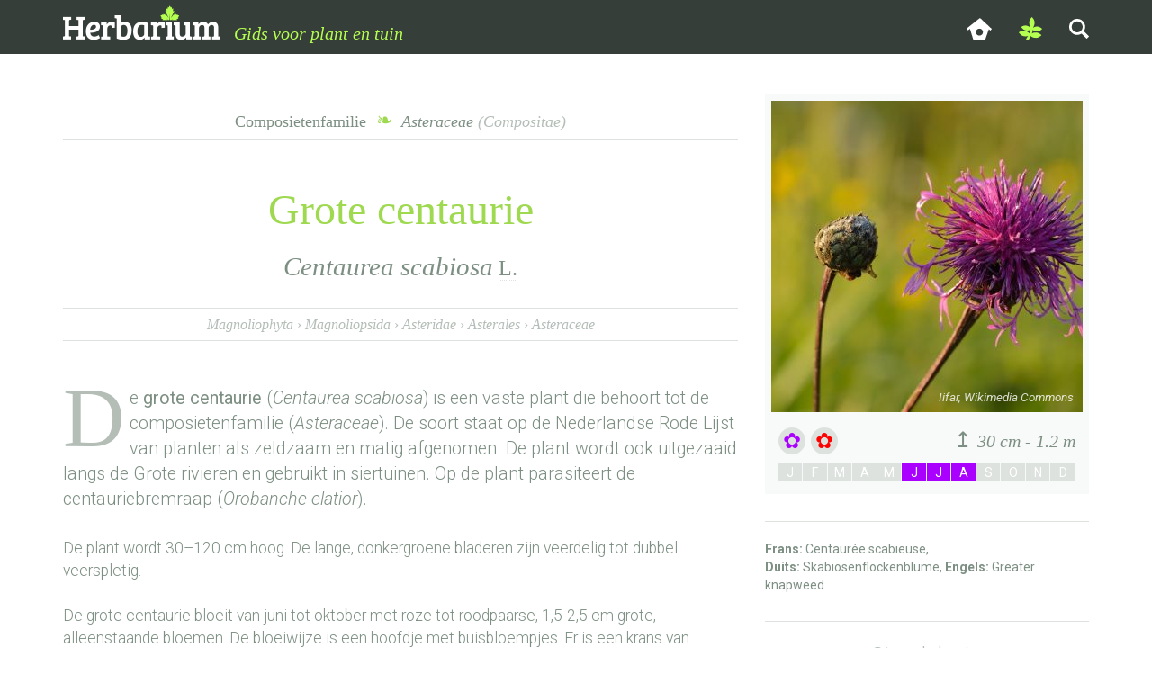

--- FILE ---
content_type: text/html; charset=utf-8
request_url: https://www.herbarium.be/plant/grote-centaurie-centaurea-scabiosa/
body_size: 3266
content:
<!doctype html>
<html lang="nl" data-root="/">
    <head>
        <meta charset="utf-8">
        
            <link rel="canonical" href="https://www.herbarium.be/plant/grote-centaurie-centaurea-scabiosa/">            <title>Grote centaurie - Centaurea scabiosa L. - Herbarium</title>
            <meta name="description" content="De grote centaurie (Centaurea scabiosa) is een vaste plant die behoort tot de composietenfamilie (Asteraceae). De soort staat op de Nederlandse Rode Lijst van...">                                                                        <meta name="og:title" content="Grote centaurie - Centaurea scabiosa L.">
                                                                                <meta name="og:locale" content="nl_BE">
                                                                                <meta name="og:type" content="article">
                                                                                <meta name="og:site_name" content="Herbarium">
                                                                                <meta name="og:url" content="https://www.herbarium.be/plant/grote-centaurie-centaurea-scabiosa/">
                                                                                <meta name="og:description" content="De grote centaurie (Centaurea scabiosa) is een vaste plant die behoort tot de composietenfamilie (Asteraceae). De soort staat op de Nederlandse Rode Lijst van planten als zeldzaam en matig afgenomen. De plant wordt ook uitgezaaid langs de Grote rivieren en gebruikt in siertuinen. Op de plant...">
                                                                                <meta name="og:article:published_time" content="2013-02-09 17:36:24">
                                                                                <meta name="og:article:modified_time" content="2018-04-28 11:53:39">
                                                                                <meta name="og:article:section" content="Wetenschap en natuur">
                                                                                <meta name="og:article:tag" content="plant">
                                                                                                            <meta name="og:image" content="https://www.herbarium.be//cnt/pic/wiki220centaurea-scabiosa-poldjumikas-valingu.jpg">                                                                                                                                <meta name="robots" content="all">
        
        <meta name="viewport" content="width=device-width, initial-scale=1">
        <link rel="stylesheet" href="https://fonts.googleapis.com/css?family=Roboto:300italic,400italic,700italic,400,300,700&subset=latin,latin-ext">
        <link rel="stylesheet" href="/int/css/groenling.css">
        
        <link rel="shortcut icon" href="/favicon.ico" type="image/x-icon" />
        <link rel="apple-touch-icon" href="/apple-touch-icon.png" />
        <link rel="apple-touch-icon" sizes="57x57" href="/apple-touch-icon-57x57.png" />
        <link rel="apple-touch-icon" sizes="72x72" href="/apple-touch-icon-72x72.png" />
        <link rel="apple-touch-icon" sizes="76x76" href="/apple-touch-icon-76x76.png" />
        <link rel="apple-touch-icon" sizes="114x114" href="/apple-touch-icon-114x114.png" />
        <link rel="apple-touch-icon" sizes="120x120" href="/apple-touch-icon-120x120.png" />
        <link rel="apple-touch-icon" sizes="144x144" href="/apple-touch-icon-144x144.png" />
        <link rel="apple-touch-icon" sizes="152x152" href="/apple-touch-icon-152x152.png" />
        <link rel="apple-touch-icon" sizes="180x180" href="/apple-touch-icon-180x180.png" />
        
        
    <!-- Google tag (gtag.js) -->
    <script async src="https://www.googletagmanager.com/gtag/js?id=G-B50BXRL5R6"></script>
    <script>
        window.dataLayer = window.dataLayer || [];
        function gtag(){dataLayer.push(arguments);}
        gtag('js', new Date());

        gtag('config', 'G-B50BXRL5R6');
    </script>
        
    </head>
    <body>

        <header class="navbar navbar-fixed-top" role="navigation">
    <div class="container">
        <div class="navbar-header">
          <button type="button" class="navbar-toggle" data-toggle="collapse" data-target=".navbar-collapse">
            <span class="sr-only">Toggle navigation</span>
            <span class="icon-bar"></span>
            <span class="icon-bar"></span>
            <span class="icon-bar"></span>
          </button>
          <a class="navbar-brand" href="/"><img src="/int/img/logo-herbarium.png" alt="Herbarium" width="175" height="60" /></a>
        </div>
        <em class="slogan pull-left hidden-sm hidden-xs">Gids voor plant en tuin</em>
                <nav class="collapse navbar-collapse">
            <ul class="nav navbar-nav navbar-right">
                <li ><a href="/" title="home"><svg height="24px" viewBox="0 0 100 86"><use xmlns:xlink="http://www.w3.org/1999/xlink" xlink:href="/int/img/birdhouse.svg#birdhouse"></use></svg><span class="navbar-label"> Home</span></a></li>
                <li class="active"><a href="/plant/" title="planten"><svg height="26px" viewBox="0 0 100 100"><use xmlns:xlink="http://www.w3.org/1999/xlink" xlink:href="/int/img/leaves2.svg#leaves"></use></svg><span class="navbar-label"> Planten</span></a></li>
                <li class="toggle-search" id="toggleSearch"><form method="get" action="/zoeken/" class="navbar-search"><div class="input-group">
    <input name="q" type="text" class="form-control" value="" placeholder="Zoek een plant">
    <span class="input-group-btn">
        <button class="btn btn-white" type="submit"><span class="glyphicon glyphicon-search"></span></button>
    </span>
</div>
</form><a href="/zoeken/" onclick="toggleSearch();return false;" title="zoeken"><svg height="22px" viewBox="0 0 100 100"><use xmlns:xlink="http://www.w3.org/1999/xlink" xlink:href="/int/img/eyeglass.svg#eyeglass"></use></svg><span class="navbar-label"> Zoeken</span></a></li>
            </ul>
        </nav>
    </div>
</header>        <section class="content container">
    <div class="row">
        <header class="col-md-8 plant-head">
            <p><a href="/plant/asteraceae/" class="family">Composietenfamilie <span class="leaf"></span> <i>Asteraceae <span class="synonym">(Compositae)</span></i></a></p>
            <h1 class="plant-title"><span class="green">Grote centaurie</span><br /><span class="botanic"><i>Centaurea scabiosa</i> <abbr class="botanic-author" title="Carolus Linnaeus">L.</abbr></span></h1>
                        <ul class="taxonomy">
                                                                                                            <li><a href="/plant/magnoliophyta/" title="Bedektzadigen">Magnoliophyta</a></li>                                    <li><a href="/plant/magnoliopsida/" title="Dicotielen">Magnoliopsida</a></li>                                    <li><a href="/plant/asteridae/" title="">Asteridae</a></li>                                    <li><a href="/plant/asterales/" title="">Asterales</a></li>                                    <li><a href="/plant/asteraceae/" title="Composietenfamilie">Asteraceae</a></li>                            </ul>
        </header>
        <section class="col-md-4 plant-details">
                                                    <a href="/cnt/pic/ft-1200x1000/bloem-grote-centaurie-508.jpg" title="Grote foto" class="zoom plant-portrait thumbnail" data-width="1200" data-height="836">    <picture>
                    <source srcset="/cnt/pic/ft-480x640/bloem-grote-centaurie-508.jpg" media="(max-width: 480px)">
            <source srcset="/cnt/pic/th-706x706/bloem-grote-centaurie-508.jpg" media="(max-width: 980px)">
            <source srcset="/cnt/pic/th-346x346/bloem-grote-centaurie-508.jpg" media="(max-width: 1600px)">
                <source srcset="/cnt/pic/th-346x346/bloem-grote-centaurie-508.jpg">
        <img srcset="/cnt/pic/th-346x346/bloem-grote-centaurie-508.jpg" alt="bloem Grote centaurie (foto: Iifar, Wikimedia Commons)" />
    </picture>
    <small class="source">Iifar, Wikimedia Commons</small></a>                        <p class="plant-info">
                <span class="flower paars" title="paars"></span><span class="flower rood" title="rood"></span>                <span class="plant-height">30 cm - 1.2 m</span>
                <span class="clearfix"></span>
            </p>
                            <ul class="flowering">
                                        <li >j</li><li >f</li><li >m</li><li >a</li><li >m</li><li class="paars">j</li><li class="paars">j</li><li class="paars">a</li><li >s</li><li >o</li><li >n</li><li >d</li>                </ul>
                    </section>
        <section class="col-md-8 article-text">
                            <section><p>De <strong>grote centaurie</strong> (<em>Centaurea scabiosa</em>) is een vaste plant die behoort tot de composietenfamilie (<em>Asteraceae</em>). De soort staat op de Nederlandse Rode Lijst van planten als zeldzaam en matig afgenomen. De plant wordt ook uitgezaaid langs de Grote rivieren en gebruikt in siertuinen. Op de plant parasiteert de centauriebremraap (<em>Orobanche elatior</em>).</p><p>De plant wordt 30–120&nbsp;cm hoog. De lange, donkergroene bladeren zijn veerdelig tot dubbel veerspletig.</p><p>De grote centaurie bloeit van juni tot oktober met roze tot roodpaarse, 1,5-2,5&nbsp;cm grote, alleenstaande bloemen. De bloeiwijze is een hoofdje met buisbloempjes. Er is een krans van steriele, franjeachtige randbloemen. De omwindselbladen zijn evenals die van de bergcentaurie (<em>Centaurea monatana</em>) franjeachtig ingesneden en hebben aan de top geen stekel.</p><p>De vrucht is een nootje en heeft een mierenbroodje. Het vruchtpluis is hygroscopisch.</p><p>De plant komt tussen het gras voor op hellingen op tamelijk droge, kalkrijke grond.</p><p>De grote centaurie is een kensoort voor de klasse van de kalkgraslanden (<em>Festuco-Brometea</em>).</p><p>De plant werd vroeger gebruikt voor medicinale doeleinden.</p></section>
                <p><small class="source">(tekst: <a href="https://nl.wikipedia.org/?curid=524718" rel="author" target="_blank" class="author">Wikipedia</a>, foto: <a href="https://commons.wikimedia.org/wiki/User:Iifar" rel="nofollow" target="_blank" class="author">Iifar</a>, <a href="https://commons.wikimedia.org/wiki/File:Centaurea_scabiosa_-_p%C3%B5ldjumikas_Valingu.jpg" rel="nofollow" target="_blank" class="author">Wikimedia Commons</a>)</small></p>
                                </section>
        <section class="col-md-4 plant-data">
            <div class="separated">
                <h2 class="subtitle hidden-md hidden-lg">Naamgeving</h2>
                <p><strong>Frans:</strong>&nbsp;Centaurée scabieuse, <strong>Duits:</strong>&nbsp;Skabiosenflockenblume, <strong>Engels:</strong>&nbsp;Greater knapweed</p>
            </div>
            <div class="separated">
                <h2 class="subtitle">Standplaats</h2>
                <p>Matig vochtige tot droge, kalkrijke, arme bodem in halfschaduw of zon. Gedijt op zand. Plant van grasland.</p>
            </div>
            <div class="separated">
                <h2 class="subtitle">Eigenschappen</h2>
                <ul class="labels">
                    <li><a href="/zoeken/?filter=1&t[]=8" title="2-slachtige bloem, 1-huizige plant">2-slachtig</a></li><li><a href="/zoeken/?filter=1&t[]=50" title="">inheems</a></li><li><a href="/zoeken/?filter=1&t[]=56" title="zeldzaam in Belgi&euml;">zeldzaam</a></li>
                </ul>
            </div>
        </section>
            </div>
    </section>

        <footer class="footer">
    <div class="container">
        <p class="pull-left">&copy; 2026 Herbarium.be</p>
        <ul class="pull-left meta">
                        <li><a href="#info" class="em">Contact</a></li>
        </ul>
            </div>
</footer>
        <script src="https://code.jquery.com/jquery.min.js"></script>
        <script src="https://netdna.bootstrapcdn.com/bootstrap/3.1.0/js/bootstrap.min.js"></script>
        <script src="/int/js/functions.js"></script>
            </body>
</html>

--- FILE ---
content_type: image/svg+xml
request_url: https://www.herbarium.be/int/img/leaves2.svg
body_size: 468
content:
<svg version="1.1" baseProfile="basic"
	 xmlns="http://www.w3.org/2000/svg" xmlns:xlink="http://www.w3.org/1999/xlink" x="0px" y="0px" width="100px" height="100px"
	 viewBox="0 0 100 100" xml:space="preserve">
	 <g id="leaves">
		<path d="M79.354,61.187C90.756,61.187,100,50.856,100,50.856s-9.244-10.331-20.646-10.331c-7.862,0-14.695,2.2-18.182,5.437
			c0.046-0.604,0.104-1.206,0.14-1.812c0.01-0.161,0.009-0.32,0.004-0.479c3.767-3.793,6.352-11.594,6.352-20.608
			C67.667,10.326,56.145,0,56.145,0S44.621,10.326,44.621,23.063c0,8.519,2.31,15.954,5.743,19.947
			c-0.024,0.16-0.043,0.322-0.053,0.486c-0.062,1.045-0.144,2.087-0.243,3.125c-2.277-4.292-8.926-8.383-17.314-10.167
			c-11.153-2.373-22.343,5.81-22.343,5.81s6.897,12.029,18.05,14.401c8.896,1.892,17.046,0.613,20.587-2.811
			c-1.002,5.462-2.542,10.818-4.608,16.054c-2.693-4.725-10.083-9.176-19.357-11.114C12.54,56.171,0,65.409,0,65.409
			s7.795,13.488,20.336,16.111c7.327,1.531,14.202,1.154,18.917-0.672c-1.963,3.528-4.17,6.994-6.643,10.387
			c-1.793,2.461-1.254,5.91,1.205,7.705c0.979,0.716,2.116,1.06,3.243,1.06c1.7,0,3.377-0.784,4.456-2.265
			c3.971-5.447,7.344-11.069,10.139-16.839c2.928,4.732,11.741,8.172,22.159,8.177c12.813,0.005,23.206-11.6,23.206-11.6
			S86.634,65.86,73.822,65.856c-7.058-0.003-13.375,1.573-17.631,4.06c1.729-5.014,3.049-10.123,3.93-15.325
			C63.115,58.447,70.587,61.187,79.354,61.187z"/>
	</g>
</svg>


--- FILE ---
content_type: image/svg+xml
request_url: https://www.herbarium.be/int/img/birdhouse.svg
body_size: 42
content:
<svg version="1.1" xmlns="http://www.w3.org/2000/svg" xmlns:xlink="http://www.w3.org/1999/xlink" x="0px" y="0px" width="100px" height="86px" viewBox="0 0 100 86" xml:space="preserve">
	<g id="birdhouse">
		<path d="M100,43.559L53.296,0L0,42.43l5.666,6.948l7.736-6.225l13.084,42.669h47.715l14.446-41.425l5.887,6.107L100,43.559z M51.093,70.35c-7.702,0-13.958-6.239-13.958-13.959c0-7.702,6.239-13.961,13.958-13.961c7.72,0,13.977,6.241,13.977,13.961 S58.813,70.35,51.093,70.35L51.093,70.35z M51.093,70.35"/>
	</g>
</svg>

--- FILE ---
content_type: image/svg+xml
request_url: https://www.herbarium.be/int/img/eyeglass.svg
body_size: 295
content:
<svg version="1.1" xmlns="http://www.w3.org/2000/svg" xmlns:xlink="http://www.w3.org/1999/xlink" 
	x="0px" y="0px" width="100px" height="100px"
	viewBox="0 0 100 100" xml:space="preserve">
	<g id="eyeglass">
		<path d="M11.862,69.006C3.953,61.098,0,51.572,0,40.432c0-11.136,3.953-20.661,11.862-28.57C19.771,3.957,29.292,0,40.432,0
			c11.14,0,20.666,3.957,28.574,11.862c7.906,7.909,11.863,17.434,11.863,28.57c0,7.91-2.174,15.179-6.52,21.808l25.063,25.061
			c0.393,0.445,0.588,0.947,0.588,1.502c0,0.559-0.195,1.061-0.588,1.506l-9.104,9.104C89.859,99.805,89.361,100,88.803,100
			c-0.555,0-1.057-0.195-1.502-0.588L62.24,74.35c-6.629,4.346-13.898,6.52-21.808,6.52C29.292,80.869,19.771,76.912,11.862,69.006z
			 M20.885,20.971c-5.401,5.401-8.105,11.891-8.105,19.461c0,7.575,2.705,14.066,8.105,19.466c5.401,5.404,11.919,8.105,19.547,8.105
			c7.632,0,14.134-2.689,19.507-8.064c5.375-5.373,8.064-11.875,8.064-19.507c0-7.628-2.689-14.13-8.064-19.506
			c-5.373-5.372-11.875-8.06-19.507-8.06C32.804,12.866,26.286,15.566,20.885,20.971z"/>
	</g>
</svg>


--- FILE ---
content_type: text/javascript
request_url: https://www.herbarium.be/int/js/functions.js
body_size: 1387
content:
var root = $('html').data('root');

$(document).ready(init);

function init(){
    setPhotoSwipe();
    setSearchFilter();
    setEmail();
}

function setEmail(){
    $('.em').each(function(){
        var email = $(this).attr('href').substr(1)+'@herbarium.be';
        $(this).attr('href','mailto:'+email);
    });
}

function setSearchFilter(){
    $('#searchFilter select').change(function(){$('#searchFilter').submit();});
    checkSearchActive();
}

function toggleSearch(){
    var toggle = $('#toggleSearch');
    if(toggle.hasClass('open')){
        toggle.removeClass('open');
    }else{
        toggle.addClass('open');
    }   
}

function checkSearchActive(){
    var filter = $('#searchFilter');
    filter.find('.search-active').removeClass('search-active');
    filter.find('select').each(function(){
        console.log($(this).val());
        if($(this).val() != ''){
            $(this).addClass('search-active');
        }
    });
}

function setPhotoSwipe() {
    
    var selector = $('body .zoom');
    
    if(selector.length){
        
        $('head').append( $('<link rel="stylesheet" type="text/css" />').attr('href', root+'lib/PhotoSwipe/photoswipe.css') );
        $('head').append( $('<link rel="stylesheet" type="text/css" />').attr('href', root+'lib/PhotoSwipe/default-skin/default-skin.css') );
        $.ajaxSetup({
            cache: true
        });
        $.getScript( root+'lib/PhotoSwipe/photoswipe-ui-default.min.js', function() {
            $.getScript( root+'lib/PhotoSwipe/photoswipe.min.js', function() {
                initPhotoSwipe(selector);
            });
        });

        
    
    }

}

function initPhotoSwipe(selector){
    
    // add pswp element to DOM
    var pswp = '<div class="pswp" tabindex="-1" role="dialog" aria-hidden="true"><div class="pswp__bg"></div><div class="pswp__scroll-wrap">' +
        '<div class="pswp__container"><div class="pswp__item"></div><div class="pswp__item"></div><div class="pswp__item"></div></div>' +
        '<div class="pswp__ui pswp__ui--hidden"><div class="pswp__top-bar"><div class="pswp__counter"></div><button class="pswp__button pswp__button--close" title="Close (Esc)"></button>' +
        '<button class="pswp__button pswp__button--share" title="Share"></button><button class="pswp__button pswp__button--fs" title="Toggle fullscreen"></button>' +
        '<button class="pswp__button pswp__button--zoom" title="Zoom in/out"></button><div class="pswp__preloader"><div class="pswp__preloader__icn"><div class="pswp__preloader__cut">' +
        '<div class="pswp__preloader__donut"></div></div></div></div></div><div class="pswp__share-modal pswp__share-modal--hidden pswp__single-tap">' +
        '<div class="pswp__share-tooltip"></div></div><button class="pswp__button pswp__button--arrow--left" title="Previous (arrow left)"></button>' +
        '<button class="pswp__button pswp__button--arrow--right" title="Next (arrow right)"></button><div class="pswp__caption"><div class="pswp__caption__center"></div>' +
        '</div></div></div></div>';
    $('body').append(pswp);

    //set photoswipe
    var pswpElement = document.querySelectorAll('.pswp')[0];

    // build items array
    var items = [];
    var srcs = [];
    var corr = 0;
    selector.each(function (i) {
        var src = $(this).attr('href');
        var key = $.inArray(src,srcs);
        var corri = i+corr;
        //console.log(src,key,corri);
        if(key == -1){
            srcs[i] = src;
            var item = {
                obj: $(this),
                src: src,
                title: $(this).find('img:first').attr('alt')
            };
            items.push(item);
            $(this).bind('click', function (e) {
                e.preventDefault();
                openPhotoSwipeCustom(corri, items);
            });
        }else{
            corr--;
            $(this).bind('click', function (e) {
                e.preventDefault();
                selector.eq(key).click();
            });
        }
    });
}

function getImageDimensions(img) {
    var zoomlink = img.closest('a.zoom');
    if(zoomlink.length && zoomlink.attr('data-width') && zoomlink.attr('data-height')){
        var nw = zoomlink.attr('data-width');
        var nh = zoomlink.attr('data-height');
    }else{
        var w = img[0].naturalWidth;
        var h = img[0].naturalHeight;
        if (w >= h) {
            var nw = 1200;
            var nh = h / w * 1200;
        } else {
            var nh = 1000;
            var nw = w / h * 1000;
        }
    }
    return {w: nw, h: nh};
}

function updatePhotoSwipeSizes(items) {
    for (i = 0; i < items.length; i++) {
        var thumb = items[i]['obj'].find('img');
        var dimensions = getImageDimensions(thumb);
        items[i]['w'] = dimensions.w;
        items[i]['h'] = dimensions.h;
    }
    return items;
}

var openPhotoSwipeCustom = function (index, items) {
    var pswpElement = document.querySelectorAll('.pswp')[0];

    // set sizes of items (lazy load fucks up)
    updatePhotoSwipeSizes(items);

    // define options (if needed)
    options = {
        index: index,
        shareEl: false,
        zoomEl: true,
        fullscreenEl: true
    };

    // Pass data to PhotoSwipe and initialize it
    gallery = new PhotoSwipe(pswpElement, PhotoSwipeUI_Default, items, options);
    gallery.init();
};


